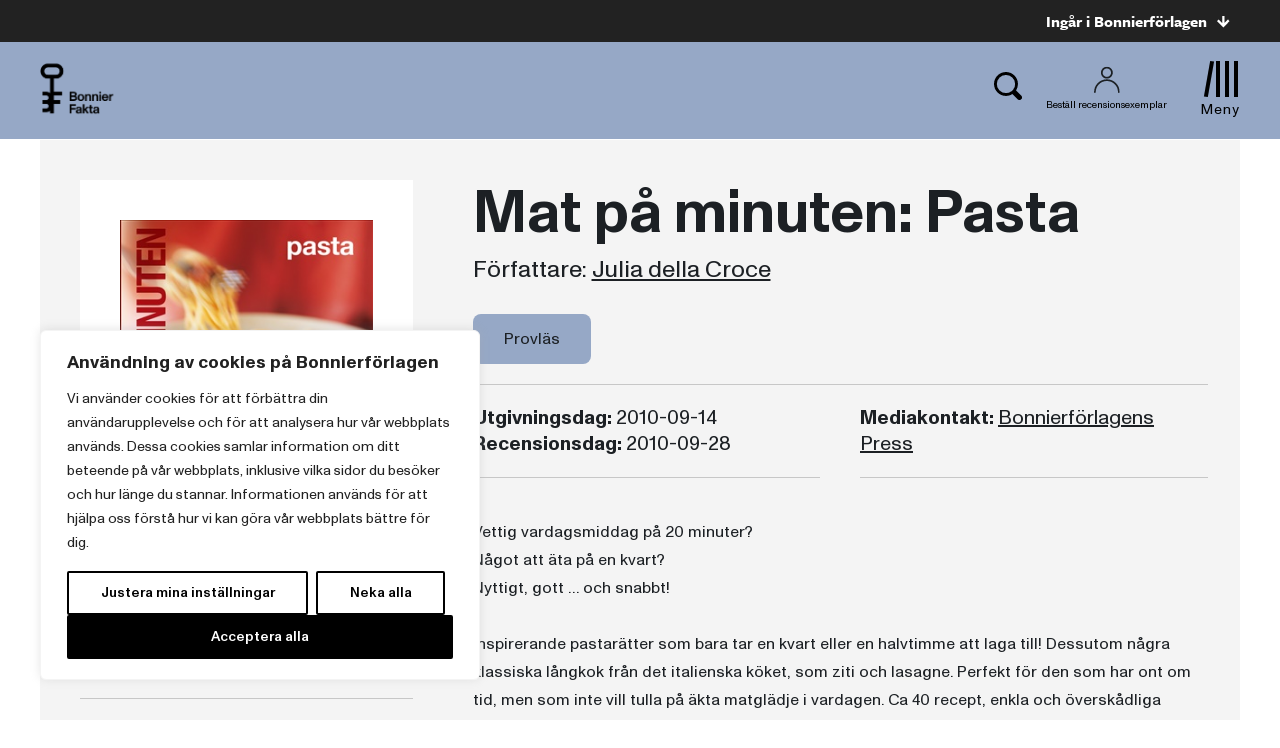

--- FILE ---
content_type: text/plain; charset=utf-8
request_url: https://directory.cookieyes.com/api/v1/ip
body_size: 0
content:
{"ip":"18.222.126.28","country":"US","country_name":"United States","region_code":"OH","in_eu":false,"continent":"NA"}